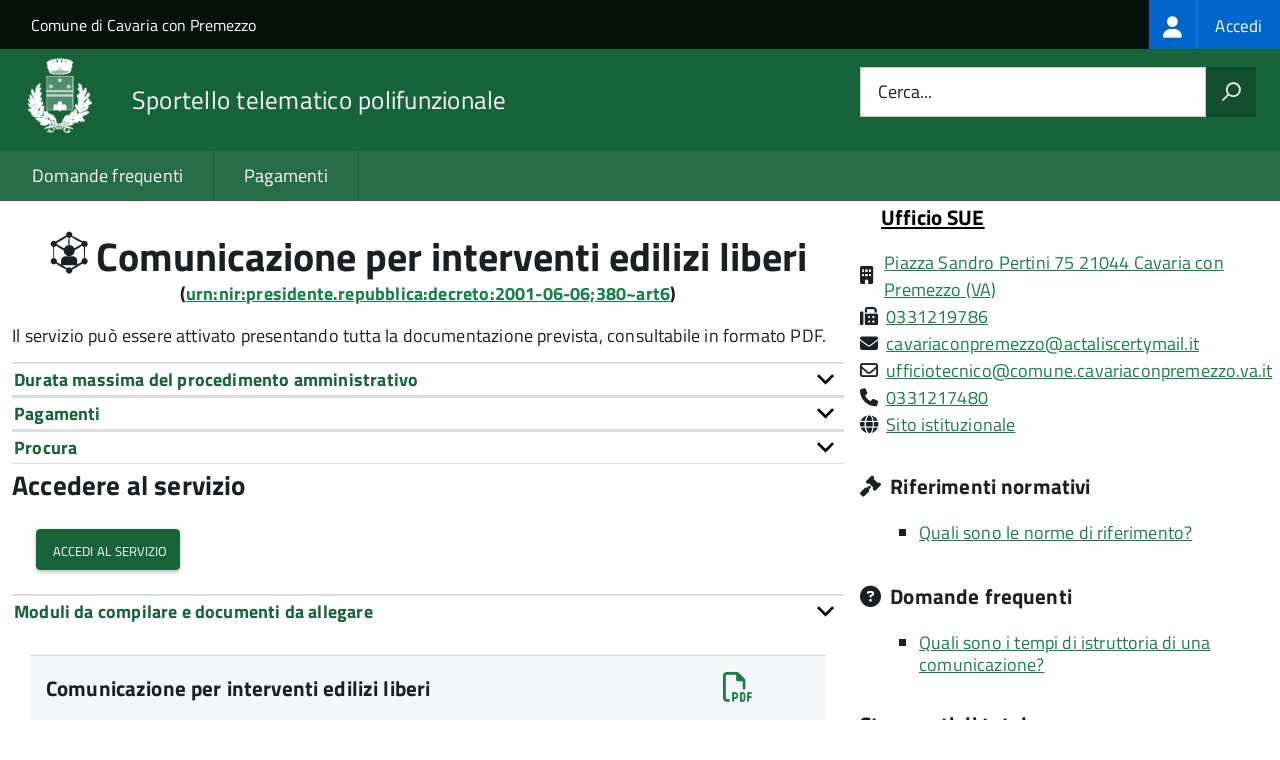

--- FILE ---
content_type: text/html; charset=UTF-8
request_url: https://sportellotelematico.comune.cavariaconpremezzo.va.it/procedure%3Ar_lombar%3Ainterventi.edilizi.liberi%3Bcomunicazione?source=345
body_size: 10396
content:
<!DOCTYPE html>
<html lang="it" dir="ltr" prefix="og: https://ogp.me/ns#">
  <head>
    <meta charset="utf-8" />
<script>var _paq = _paq || [];(function(){var u=(("https:" == document.location.protocol) ? "https://nginx.piwik.prod.globogis.srl/" : "https://nginx.piwik.prod.globogis.srl/");_paq.push(["setSiteId", "317"]);_paq.push(["setTrackerUrl", u+"matomo.php"]);if (!window.matomo_search_results_active) {_paq.push(["trackPageView"]);}var d=document,g=d.createElement("script"),s=d.getElementsByTagName("script")[0];g.type="text/javascript";g.defer=true;g.async=true;g.src=u+"matomo.js";s.parentNode.insertBefore(g,s);})();</script>
<meta name="description" content="Il servizio può essere attivato presentando tutta la documentazione prevista, consultabile in formato PDF." />
<link rel="canonical" href="https://sportellotelematico.comune.cavariaconpremezzo.va.it/procedure%3Ar_lombar%3Ainterventi.edilizi.liberi%3Bcomunicazione" />
<meta property="og:url" content="https://sportellotelematico.comune.cavariaconpremezzo.va.it/procedure%3Ar_lombar%3Ainterventi.edilizi.liberi%3Bcomunicazione" />
<meta property="og:title" content="Comunicazione per interventi edilizi liberi | Sportello Telematico Unificato" />
<meta property="og:description" content="Il servizio può essere attivato presentando tutta la documentazione prevista, consultabile in formato PDF." />
<meta property="og:image:url" content="https://storage.googleapis.com/maggioli-stu-theme-public-prod/10.30.3/themes/custom/stu3_italia/logo.svg" />
<meta name="Generator" content="Drupal 10 (https://www.drupal.org)" />
<meta name="MobileOptimized" content="width" />
<meta name="HandheldFriendly" content="true" />
<meta name="viewport" content="width=device-width, initial-scale=1.0" />
<link rel="icon" href="https://storage.googleapis.com/stu-cavariaconpremezzo-public-prod/favicon_2.ico" type="image/vnd.microsoft.icon" />

    <title>Comunicazione per interventi edilizi liberi | Sportello Telematico Unificato</title>
    <link rel="stylesheet" media="all" href="/sites/default/files/css/css_3i44KC44WvRgFrdBOYZPWP0zYvG6_MwVxkHTvUaLHE8.css?delta=0&amp;language=it&amp;theme=stu3_italia&amp;include=[base64]" />
<link rel="stylesheet" media="all" href="/sites/default/files/css/css_INqop21W7nVcHhtLVRrz_ZRQvuYCz1miiR6TsIsHyuA.css?delta=1&amp;language=it&amp;theme=stu3_italia&amp;include=[base64]" />
<link rel="stylesheet" media="all" href="https://storage.googleapis.com/maggioli-stu-theme-public-prod/10.30.3/css/build/font-awesome/css/all.min.css" />
<link rel="stylesheet" media="all" href="https://storage.googleapis.com/maggioli-stu-theme-public-prod/10.30.3/css/fonts.css" />
<link rel="stylesheet" media="all" href="https://storage.googleapis.com/maggioli-stu-theme-public-prod/10.30.3/css/build/vendor.css" />
<link rel="stylesheet" media="all" href="https://storage.googleapis.com/maggioli-stu-theme-public-prod/10.30.3/css/build/build_green.css" />

    
  </head>
  <body class="no-gin--toolbar-active path-node page-node-type-stu-procedure Sportello-telematico enhanced">
        <ul class="Skiplinks js-fr-bypasslinks visually-hidden focusable skip-link">
        <li><a accesskey="2" href="#main-content">Salta al contenuto principale</a></li>
        <li><a accesskey="3" href="#menu">Skip to site navigation</a></li>
    </ul>

    
      <div class="dialog-off-canvas-main-canvas" data-off-canvas-main-canvas>
    <ul class="Skiplinks js-fr-bypasslinks u-hiddenPrint">
  <li><a href="#main">Vai al Contenuto</a></li>
  <li><a class="js-fr-offcanvas-open" href="#menu" aria-controls="menu" aria-label="accedi al menu"
         title="accedi al menu">Vai alla navigazione del sito</a></li>
</ul>
<header class="Header Headroom--fixed js-Headroom u-hiddenPrint" role="banner">
  <div class="Header-banner">
      <div class="Header-owner">
      <a href="https://comune.cavariaconpremezzo.va.it/">Comune di Cavaria con Premezzo</a>

      <div class="login-spid">
          <div class="region region-spid-login">
    <nav role="navigation" aria-labelledby="block-loginmenu-menu" id="block-loginmenu" class="block block-menu navigation menu--stu-login-menu">
            
  <h2 class="visually-hidden" id="block-loginmenu-menu">Login menu</h2>
  

        
              <ul class="Linklist Linklist--padded Treeview Treeview--default js-fr-treeview u-text-r-xs">
                    <li>
        <a href="/auth-service/login" data-drupal-link-system-path="auth-service/login"><span class="stu-login-custom">
      <span class="stu-login-icon stu-login-bg-generic">
        <span class="fa-solid fa-user fa-lg"></span>
      </span>
      <span class="stu-login stu-login-bg-generic stu-login-hidden">Accedi</span></span></a>
              </li>
        </ul>
  


  </nav>

  </div>

      </div>

          </div>
  </div>

  <div class="Header-navbar Grid Grid--alignMiddle" style="">
    <div class="Header-toggle Grid-cell">
      <a class="Hamburger-toggleContainer js-fr-offcanvas-open u-nojsDisplayInlineBlock" href="#menu"
         aria-controls="menu" aria-label="accedi al menu" title="accedi al menu">
        <span class="Hamburger-toggle" role="presentation"></span>
        <span class="Header-toggleText" role="presentation">Menu</span>
      </a>
    </div>

    <div class="Header-logo Grid-cell">
      <a style="text-decoration: none;" href="/" tabindex="-1">
        <img src="https://storage.googleapis.com/stu-cavariaconpremezzo-public-prod/theme/logo-web.png" alt="Logo Sportello telematico polifunzionale"/>
      </a>
    </div>

    <div class="Header-title Grid-cell">
      <h1 class="Header-titleLink">
        <a accesskey="1" href="/" title="Home" rel="home">
          <span style="">Sportello telematico polifunzionale</span>
        </a>
      </h1>

      
    </div>

    <div class="Header-searchTrigger Grid-cell">
      <button aria-controls="header-search" class="js-Header-search-trigger Icon Icon-search"
              title="attiva il form di ricerca" aria-label="attiva il form di ricerca" aria-hidden="false"></button>
      <button aria-controls="header-search" class="js-Header-search-trigger Icon Icon-close u-hidden"
              title="disattiva il form di ricerca" aria-label="disattiva il form di ricerca"
              aria-hidden="true"></button>
    </div>

    <div class="Header-utils Grid-cell">
            <div class="Header-search" id="header-search">
        <form class="Form" action="/search" method="GET">
          <div class="Form-field Form-field--withPlaceholder Grid">
            <input class="Form-input Grid-cell u-sizeFill u-text-r-s" required id="cerca" name="search" autocomplete="off">
            <label class="Form-label" for="cerca">Cerca...</label>
            <button class="Grid-cell u-sizeFit Icon-search u-background-60 u-color-white u-padding-all-s u-textWeight-700"
                    title="Avvia la ricerca" aria-label="Avvia la ricerca"></button>
          </div>
        </form>
      </div>
      
    </div>
  </div>
    <div class="region region-header Headroom-hideme u-textCenter stu3-region-header">
        <nav class="Megamenu Megamenu--default js-megamenu" role="navigation" aria-labelledby="system-navigation">
      

              <ul class="Megamenu-list u-layout-wide u-layoutCenter u-layout-withGutter" id="system-navigation">

      
    
                        <li class="Megamenu-item ">
                    <a href="/faq" data-drupal-link-system-path="faq">Domande frequenti</a>
                    </li>
                        <li class="Megamenu-item ">
                    <a href="/action%3As_italia%3Apagare" data-drupal-link-system-path="node/450">Pagamenti</a>
                    </li>
                        <li class="Megamenu-item ">
                    <a href="/page%3As_italia%3Ascrivania.cittadino" title="Visualizza tutti i miei dati" data-drupal-link-system-path="node/2"></a>
                    </li>
    
          </ul>
    
  


    </nav>

  </div>

</header>

<section class="Offcanvas Offcanvas--left Offcanvas--modal js-fr-offcanvas u-jsVisibilityHidden u-nojsDisplayNone"
         id="menu" style="visibility: hidden;">
  <h2 class="u-hiddenVisually">Menu di navigazione</h2>
  <div class="Offcanvas-content u-background-white">
    <div class="Offcanvas-toggleContainer u-background-70 u-jsHidden">
      <a class="Hamburger-toggleContainer u-block u-color-white u-padding-bottom-xxl u-padding-left-s u-padding-top-xxl js-fr-offcanvas-close"
         aria-controls="menu" aria-label="esci dalla navigazione" title="esci dalla navigazione" href="#">
        <span class="Hamburger-toggle is-active" aria-hidden="true"></span>
      </a>
    </div>
    <nav>
        <div class="region region-primary-menu">
    <nav role="navigation" aria-labelledby="block-stu3-italia-main-menu-menu" id="block-stu3-italia-main-menu" class="block block-menu navigation menu--main">
            
  <h2 class="visually-hidden" id="block-stu3-italia-main-menu-menu">Navigazione principale</h2>
  

        
              <ul class="Linklist Linklist--padded Treeview Treeview--default js-fr-treeview u-text-r-xs">
                    <li>
        <a href="/faq" data-drupal-link-system-path="faq">Domande frequenti</a>
              </li>
                <li>
        <a href="/action%3As_italia%3Apagare" data-drupal-link-system-path="node/450">Pagamenti</a>
              </li>
                <li>
        <a href="/page%3As_italia%3Ascrivania.cittadino" title="Visualizza tutti i miei dati" data-drupal-link-system-path="node/2"></a>
              </li>
        </ul>
  


  </nav>

  </div>

    </nav>
  </div>
</section>


<div id="slider">
  
</div>
<div id="main" role="main">
  <span id="main-content" tabindex="-1"></span>  
    <div class="region region-highlighted Grid Grid--withGutter">
    <div data-drupal-messages-fallback class="hidden"></div>

  </div>


  

  <div class="u-layout-wide u-layoutCenter u-layout-withGutter">
    <div class="Grid Grid--withGutter">
                          <div class="Grid-cell u-md-size8of12 u-lg-size8of12">
        <section>  <div class="region region-content">
    <div id="block-stu3-italia-page-title" class="block block-core block-page-title-block">
  
    
      
  <h1 class="page-title u-text-h1"><span class="field field--name-title field--type-string field--label-hidden"><span class="stu-procedure"></span> <span>Comunicazione per interventi edilizi liberi</span></span>
<div class="u-text-r-xs u-textCenter Prose">(<a href="http://www.indicenormativa.it/normaopen/urn:nir:presidente.repubblica:decreto:2001-06-06;380~art6" target="_blank" title="">urn:nir:presidente.repubblica:decreto:2001-06-06;380~art6</a>)</div></h1>


  </div>
<div id="block-stu3-italia-content" class="block block-system block-system-main-block">
  
    
      
<article class="node node--type-stu-procedure node--view-mode-full Prose">

  
    

  
  
  <div class="node__content">
    
    
            <div class="clearfix text-formatted field field--name-body field--type-text-with-summary field--label-hidden field__item Prose"><p>
            <span>Il servizio può essere attivato presentando tutta la documentazione prevista, consultabile in formato PDF.</span>
        </p></div>
          
    
            <div class="field field--name-field-stu-em-prov field--type-boolean field--label-hidden field__item"></div>
      

    
    
          <div class="Accordion fr-accordion js-fr-accordion" id="accordion-98">
        <div class="Accordion-header js-fr-accordion__header fr-accordion__header" id="accordion-header-98">
          <span class="Accordion-link u-text-r-xs">
            <strong>Durata massima del procedimento amministrativo</strong>
          </span>
        </div>
        <div id="accordion-panel-98" class="Accordion-panel fr-accordion__panel js-fr-accordion__panel">
          <div class="Prose u-padding-r-all">
                
    
            <div class="field field--name-field-stu-maximum-duration field--type-string field--label-hidden field__item">La conclusione del procedimento è immediata.</div>
      
          </div>
        </div>
      </div>
    
          <div class="Accordion fr-accordion js-fr-accordion" id="accordion-99">
        <div class="Accordion-header js-fr-accordion__header fr-accordion__header" id="accordion-header-99">
          <span class="Accordion-link u-text-r-xs">
            <strong>Pagamenti</strong>
          </span>
        </div>
        <div id="accordion-panel-99" class="Accordion-panel fr-accordion__panel js-fr-accordion__panel">
          <div class="Prose u-padding-r-all">
                          <div class="Table Table--withBorder Table--compact Table--striped">
                <table class="stu-table">
                  <tbody>
                                                                                            <tr class="odd">
                            <td class="stu-action-document-block-icon">
                              <span class="fa-solid fa-money-bill"></span>
                            </td>
                            <td class="stu-payment-info">
                              <a href="/action%3As_italia%3Apagare%3Bdiritti.segreteria.istruttoria" target="_blank">Diritti di segreteria o istruttoria</a>
                              </br>
                              <em></em>
                            </td>
                            <td style="text-align: right; white-space: nowrap;"></td>
                          </tr>
                                                                                    </tbody>
                </table>
              </div>
                              <br/>
                                      
                        
          </div>
        </div>
      </div>
    
    
          <div class="Accordion fr-accordion js-fr-accordion" id="accordion-102">
        <div class="Accordion-header js-fr-accordion__header fr-accordion__header" aria-expanded="true" aria-selected="true" id="accordion-header-102" data-accordion-opened="true">
          <span class="Accordion-link u-text-r-xs">
            <strong>Procura</strong>
          </span>
        </div>
        <div id="accordion-panel-102" class="Accordion-panel fr-accordion__panel js-fr-accordion__panel">
          <div class="Prose u-padding-r-all">
            L'istanza può essere presentata da un procuratore, che deve sottoscrivere la <em>Dichiarazione sostitutiva dell'atto di notorietà resa dal procuratore</em>.
          </div>
        </div>
      </div>
    
          <div class="stu-presentazione-telematica">
        <h2>Accedere al servizio</h2>
        <div class="Grid Grid--withGutter u-padding-all-l">
                      <div class="Grid-cell u-lg-size1of2 u-md-size1of2 u-sm-size1of1">
              <button class="Button Button--default " onclick="window.location.href='/auth-service/login?backUrl=/compilazione-urn/document:r_lombar:inizio.lavori.edilizia.libera;interventi.edilizi.liberi;comunicazione'">
                <span class="fa fa-pencil-square-o icon-text-large"></span>
                Accedi al servizio
              </button>
            </div>
                    <!-- Show alert only if there is a message to display -->
                  </div>
               </div>
      </div>
<div class="Table Table--withBorder Table--compact Table--striped block block-stu-activity block-stu-action-document-block">
  
    
      <div class="Accordion fr-accordion" id="accordion-100"><div class="Accordion-header js-fr-accordion__header fr-accordion__header" id="accordion-header-100"><span class="Accordion-link u-text-r-xs"><strong>Moduli da compilare e documenti da allegare</strong></span></div><div id="accordion-panel-100" class="Accordion-panel fr-accordion__panel js-fr-accordion__panel"><div class="Prose u-padding-r-all"><table data-striping="1" class="stu-table Table Table--withBorder Table--striped">

  
  
      <tbody>
                      <tr class="odd">
                      <td colspan="2"><strong class="u-text-h4">Comunicazione per interventi edilizi liberi</strong></td>
                      <td class="text-center"> <a href="/api/modulo/v1/document%3Ar_lombar%3Ainizio.lavori.edilizia.libera%3Binterventi.edilizi.liberi%3Bcomunicazione/download_pdf"><span class="icon-text-large fa-regular fa-file-pdf" title="Modello PDF scaricabile"></span></a></td>
                      <td class="text-center"></td>
                  </tr>
                      <tr class="even">
                      <td class="stu-action-document-block-icon"><span class="icon-text fa-solid fa-paperclip" title="Allegato"></span></td>
                      <td>Copia del documento d'identità</td>
                      <td class="u-textCenter"></td>
                      <td class="u-textCenter"><a href="/document%3As_italia%3Agenerale%3Bdocumento.identita%3Bdocumentazione"><span class="fa-solid fa-info-circle u-text-r-s" title="Istruzioni di compilazione"></span></a></td>
                  </tr>
                      <tr class="odd">
                      <td class="stu-action-document-block-icon"><span class="icon-text fa-solid fa-paperclip" title="Allegato"></span></td>
                      <td>Documentazione fotografica</td>
                      <td class="u-textCenter"></td>
                      <td class="u-textCenter"></td>
                  </tr>
                      <tr class="even">
                      <td class="stu-action-document-block-icon"><span class="icon-text fa-solid fa-paperclip" title="Allegato"></span></td>
                      <td>Estratto mappa e/o planimetria con la localizzazione e la descrizione dell'intervento </td>
                      <td class="u-textCenter"></td>
                      <td class="u-textCenter"></td>
                  </tr>
                      <tr class="odd">
                      <td class="stu-action-document-block-icon"><span class="icon-text fa-solid fa-paperclip" title="Allegato"></span></td>
                      <td>Ulteriori intestatari del procedimento</td>
                      <td class="u-textCenter"><a href="/api/modulo/v1/document%3As_italia%3Aedilizia.privata%3Bulteriori.intestatari%3Bdichiarazione.sostitutiva/download_pdf"><span class="icon-text-large fa-regular fa-file-pdf" title="Modello PDF scaricabile"></span></a></td>
                      <td class="u-textCenter"><a href="/document%3As_italia%3Aedilizia.privata%3Bulteriori.intestatari%3Bdichiarazione.sostitutiva"><span class="fa-solid fa-info-circle u-text-r-s" title="Istruzioni di compilazione"></span></a></td>
                  </tr>
                      <tr class="even">
                      <td class="stu-action-document-block-icon"><span class="icon-text fa-solid fa-paperclip" title="Allegato"></span></td>
                      <td>Ulteriori immobili oggetto del procedimento</td>
                      <td class="u-textCenter"><a href="/api/modulo/v1/document%3As_italia%3Aedilizia.privata%3Bulteriori.immobili%3Bdichiarazione.sostitutiva/download_pdf"><span class="icon-text-large fa-regular fa-file-pdf" title="Modello PDF scaricabile"></span></a></td>
                      <td class="u-textCenter"><a href="/document%3As_italia%3Aedilizia.privata%3Bulteriori.immobili%3Bdichiarazione.sostitutiva"><span class="fa-solid fa-info-circle u-text-r-s" title="Istruzioni di compilazione"></span></a></td>
                  </tr>
          </tbody>
    </table>
</div></div></div>
  </div>

<span id="webform-submission-valutazione-chiarezza-node-275-form-ajax-content"></span><div id="webform-submission-valutazione-chiarezza-node-275-form-ajax" class="webform-ajax-form-wrapper" data-effect="fade" data-progress-type="throbber"><form class="webform-submission-form webform-submission-add-form webform-submission-valutazione-chiarezza-form webform-submission-valutazione-chiarezza-add-form webform-submission-valutazione-chiarezza-node-275-form webform-submission-valutazione-chiarezza-node-275-add-form js-webform-disable-autosubmit js-webform-details-toggle webform-details-toggle" data-drupal-selector="webform-submission-valutazione-chiarezza-node-275-add-form" action="/procedure%3Ar_lombar%3Ainterventi.edilizi.liberi%3Bcomunicazione?source=345" method="post" id="webform-submission-valutazione-chiarezza-node-275-add-form" accept-charset="UTF-8">
  
  <div id="edit-title" class="js-form-item form-item js-form-type-webform-markup form-type-webform-markup js-form-item-title form-item-title form-no-label">
        <h2 class="h4 mb-0" data-element="feedback-title">Quanto sono chiare le informazioni su questa pagina?</h2>
        </div>
<div class="js-form-item form-item js-form-type-agid-rating form-type-agid-rating js-form-item-chiarezza-informazioni-agid form-item-chiarezza-informazioni-agid form-no-label">
        <input data-drupal-selector="edit-chiarezza-informazioni-agid" type="range" autocomplete="off  " aria-label="Valutazione chiarezza delle informazioni di questa pagina" class="js-webform-visually-hidden invisible form-webform-rating Form-input" id="edit-chiarezza-informazioni-agid" name="chiarezza_informazioni_agid" value="0" step="1" min="0" max="5" data-drupal-states="{&quot;readonly&quot;:[{&quot;.webform-submission-valutazione-chiarezza-node-275-add-form :input[name=\u0022incontrato_maggiori_difficolta\u0022]&quot;:{&quot;filled&quot;:true}},&quot;xor&quot;,{&quot;.webform-submission-valutazione-chiarezza-node-275-add-form :input[name=\u0022aspetti_preferiti\u0022]&quot;:{&quot;filled&quot;:true}}]}" /><div class="agid-rate svg rateit-medium" data-min="0" data-max="5" data-step="1" data-resetable="false" data-readonly="false" data-backingfld="[data-drupal-selector=&quot;edit-chiarezza-informazioni-agid&quot;]" data-value="" data-starheight="24" data-starwidth="24"></div>


        </div>
<div class="clear-float js-form-wrapper form-wrapper" data-webform-key="first" data-drupal-selector="edit-first" id="edit-first"><fieldset data-drupal-selector="edit-incontrato-maggiori-difficolta" data-element="feedback-rating-negative" class="js-webform-states-hidden radios--wrapper fieldgroup form-composite webform-composite-visible-title js-webform-type-radios webform-type-radios js-form-item form-item js-form-wrapper form-wrapper" id="edit-incontrato-maggiori-difficolta--wrapper" data-drupal-states="{&quot;visible&quot;:{&quot;.webform-submission-valutazione-chiarezza-node-275-add-form :input[name=\u0022chiarezza_informazioni_agid\u0022]&quot;:{&quot;value&quot;:{&quot;between&quot;:&quot;1:3&quot;}}},&quot;required&quot;:{&quot;.webform-submission-valutazione-chiarezza-node-275-add-form :input[name=\u0022chiarezza_informazioni_agid\u0022]&quot;:{&quot;value&quot;:{&quot;between&quot;:&quot;1:3&quot;}}}}">
      <legend id="edit-incontrato-maggiori-difficolta--wrapper-legend">
    <span data-element="feedback-rating-question" class="fieldset-legend">Dove hai incontrato le maggiori difficoltà?</span>
  </legend>
  <div class="fieldset-wrapper">
                <div id="edit-incontrato-maggiori-difficolta" class="js-webform-radios webform-options-display-one-column form-radios"><div class="js-form-item form-item js-form-type-radio form-type-radio js-form-item-incontrato-maggiori-difficolta form-item-incontrato-maggiori-difficolta">
        <input data-drupal-selector="edit-incontrato-maggiori-difficolta-a-volte-le-indicazioni-non-erano-chiare" type="radio" id="edit-incontrato-maggiori-difficolta-a-volte-le-indicazioni-non-erano-chiare" name="incontrato_maggiori_difficolta" value="A volte le indicazioni non erano chiare" class="form-radio Form-input" />

        <label data-element="feedback-rating-answer" for="edit-incontrato-maggiori-difficolta-a-volte-le-indicazioni-non-erano-chiare" class="option Form-label">A volte le indicazioni non erano chiare</label>
      </div>
<div class="js-form-item form-item js-form-type-radio form-type-radio js-form-item-incontrato-maggiori-difficolta form-item-incontrato-maggiori-difficolta">
        <input data-drupal-selector="edit-incontrato-maggiori-difficolta-a-volte-le-indicazioni-non-erano-complete" type="radio" id="edit-incontrato-maggiori-difficolta-a-volte-le-indicazioni-non-erano-complete" name="incontrato_maggiori_difficolta" value="A volte le indicazioni non erano complete" class="form-radio Form-input" />

        <label data-element="feedback-rating-answer" for="edit-incontrato-maggiori-difficolta-a-volte-le-indicazioni-non-erano-complete" class="option Form-label">A volte le indicazioni non erano complete</label>
      </div>
<div class="js-form-item form-item js-form-type-radio form-type-radio js-form-item-incontrato-maggiori-difficolta form-item-incontrato-maggiori-difficolta">
        <input data-drupal-selector="edit-incontrato-maggiori-difficolta-a-volte-non-capivo-se-stavo-procedendo-correttamente" type="radio" id="edit-incontrato-maggiori-difficolta-a-volte-non-capivo-se-stavo-procedendo-correttamente" name="incontrato_maggiori_difficolta" value="A volte non capivo se stavo procedendo correttamente" class="form-radio Form-input" />

        <label data-element="feedback-rating-answer" for="edit-incontrato-maggiori-difficolta-a-volte-non-capivo-se-stavo-procedendo-correttamente" class="option Form-label">A volte non capivo se stavo procedendo correttamente</label>
      </div>
<div class="js-form-item form-item js-form-type-radio form-type-radio js-form-item-incontrato-maggiori-difficolta form-item-incontrato-maggiori-difficolta">
        <input data-drupal-selector="edit-incontrato-maggiori-difficolta-ho-avuto-problemi-tecnici" type="radio" id="edit-incontrato-maggiori-difficolta-ho-avuto-problemi-tecnici" name="incontrato_maggiori_difficolta" value="Ho avuto problemi tecnici" class="form-radio Form-input" />

        <label data-element="feedback-rating-answer" for="edit-incontrato-maggiori-difficolta-ho-avuto-problemi-tecnici" class="option Form-label">Ho avuto problemi tecnici</label>
      </div>
<div class="js-form-item form-item js-form-type-radio form-type-radio js-form-item-incontrato-maggiori-difficolta form-item-incontrato-maggiori-difficolta">
        <input data-drupal-selector="edit-incontrato-maggiori-difficolta-altro" type="radio" id="edit-incontrato-maggiori-difficolta-altro" name="incontrato_maggiori_difficolta" value="Altro" class="form-radio Form-input" />

        <label data-element="feedback-rating-answer" for="edit-incontrato-maggiori-difficolta-altro" class="option Form-label">Altro</label>
      </div>
</div>

          </div>
</fieldset>
<fieldset data-drupal-selector="edit-aspetti-preferiti" data-element="feedback-rating-positive" class="js-webform-states-hidden radios--wrapper fieldgroup form-composite webform-composite-visible-title js-webform-type-radios webform-type-radios js-form-item form-item js-form-wrapper form-wrapper" id="edit-aspetti-preferiti--wrapper" data-drupal-states="{&quot;visible&quot;:{&quot;.webform-submission-valutazione-chiarezza-node-275-add-form :input[name=\u0022chiarezza_informazioni_agid\u0022]&quot;:{&quot;value&quot;:{&quot;greater_equal&quot;:&quot;4&quot;}}},&quot;required&quot;:{&quot;.webform-submission-valutazione-chiarezza-node-275-add-form :input[name=\u0022chiarezza_informazioni_agid\u0022]&quot;:{&quot;value&quot;:{&quot;greater_equal&quot;:&quot;4&quot;}}}}">
      <legend id="edit-aspetti-preferiti--wrapper-legend">
    <span data-element="feedback-rating-question" class="fieldset-legend">Quali sono stati gli aspetti che hai preferito?</span>
  </legend>
  <div class="fieldset-wrapper">
                <div id="edit-aspetti-preferiti" class="js-webform-radios webform-options-display-one-column form-radios"><div class="js-form-item form-item js-form-type-radio form-type-radio js-form-item-aspetti-preferiti form-item-aspetti-preferiti">
        <input data-drupal-selector="edit-aspetti-preferiti-le-indicazioni-erano-chiare" type="radio" id="edit-aspetti-preferiti-le-indicazioni-erano-chiare" name="aspetti_preferiti" value="Le indicazioni erano chiare" class="form-radio Form-input" />

        <label data-element="feedback-rating-answer" for="edit-aspetti-preferiti-le-indicazioni-erano-chiare" class="option Form-label">Le indicazioni erano chiare</label>
      </div>
<div class="js-form-item form-item js-form-type-radio form-type-radio js-form-item-aspetti-preferiti form-item-aspetti-preferiti">
        <input data-drupal-selector="edit-aspetti-preferiti-le-indicazioni-erano-complete" type="radio" id="edit-aspetti-preferiti-le-indicazioni-erano-complete" name="aspetti_preferiti" value="Le indicazioni erano complete" class="form-radio Form-input" />

        <label data-element="feedback-rating-answer" for="edit-aspetti-preferiti-le-indicazioni-erano-complete" class="option Form-label">Le indicazioni erano complete</label>
      </div>
<div class="js-form-item form-item js-form-type-radio form-type-radio js-form-item-aspetti-preferiti form-item-aspetti-preferiti">
        <input data-drupal-selector="edit-aspetti-preferiti-capivo-sempre-che-stavo-procedendo-correttamente" type="radio" id="edit-aspetti-preferiti-capivo-sempre-che-stavo-procedendo-correttamente" name="aspetti_preferiti" value="Capivo sempre che stavo procedendo correttamente" class="form-radio Form-input" />

        <label data-element="feedback-rating-answer" for="edit-aspetti-preferiti-capivo-sempre-che-stavo-procedendo-correttamente" class="option Form-label">Capivo sempre che stavo procedendo correttamente</label>
      </div>
<div class="js-form-item form-item js-form-type-radio form-type-radio js-form-item-aspetti-preferiti form-item-aspetti-preferiti">
        <input data-drupal-selector="edit-aspetti-preferiti-non-ho-avuto-problemi-tecnici" type="radio" id="edit-aspetti-preferiti-non-ho-avuto-problemi-tecnici" name="aspetti_preferiti" value="Non ho avuto problemi tecnici" class="form-radio Form-input" />

        <label data-element="feedback-rating-answer" for="edit-aspetti-preferiti-non-ho-avuto-problemi-tecnici" class="option Form-label">Non ho avuto problemi tecnici</label>
      </div>
<div class="js-form-item form-item js-form-type-radio form-type-radio js-form-item-aspetti-preferiti form-item-aspetti-preferiti">
        <input data-drupal-selector="edit-aspetti-preferiti-altro" type="radio" id="edit-aspetti-preferiti-altro" name="aspetti_preferiti" value="Altro" class="form-radio Form-input" />

        <label data-element="feedback-rating-answer" for="edit-aspetti-preferiti-altro" class="option Form-label">Altro</label>
      </div>
</div>

          </div>
</fieldset>
<div class="hidden js-form-item form-item js-form-type-textfield form-type-textfield js-form-item-breve-commento-first form-item-breve-commento-first">
      <label for="edit-breve-commento-first" class="Form-label">Vuoi aggiungere altri dettagli?</label>
        <input data-element="feedback-input-text" data-drupal-selector="edit-breve-commento-first" type="text" id="edit-breve-commento-first" name="breve_commento_first" value="" size="60" maxlength="255" class="form-text Form-input" />

        </div>
<div class="p-0 btn btn-outline-primary me-4 float-start js-webform-states-hidden form-actions webform-actions js-form-wrapper form-wrapper" data-drupal-selector="edit-actions-01" data-drupal-states="{&quot;invisible&quot;:{&quot;.webform-submission-valutazione-chiarezza-node-275-add-form :input[name=\u0022chiarezza_informazioni_agid\u0022]&quot;:{&quot;value&quot;:&quot;0&quot;}}}" id="edit-actions-01"><input formnovalidate="formnovalidate" class="webform-button--reset button js-form-submit form-submit Button Button--default" data-drupal-selector="edit-actions-01-reset" data-disable-refocus="true" type="submit" id="edit-actions-01-reset" name="op" value="Indietro" />

</div>
</div>
<input data-drupal-selector="edit-urn" type="hidden" name="urn" value="procedure:r_lombar:interventi.edilizi.liberi;comunicazione" class="Form-input" />
<div class="js-webform-states-hidden form-actions webform-actions js-form-wrapper form-wrapper" data-drupal-selector="edit-actions" data-drupal-states="{&quot;invisible&quot;:{&quot;.webform-submission-valutazione-chiarezza-node-275-add-form :input[name=\u0022chiarezza_informazioni_agid\u0022]&quot;:{&quot;value&quot;:&quot;0&quot;}}}" id="edit-actions"><input class="webform-button--next btn btn-primary button js-form-submit form-submit Button Button--default" data-drupal-selector="edit-actions-wizard-next" data-disable-refocus="true" type="submit" id="edit-actions-wizard-next" name="op" value="Avanti" />

</div>
<input autocomplete="off" data-drupal-selector="form-9m9sbvyi2bmceh2ufo4z13c4w3yxmja-0ghv4se8yte" type="hidden" name="form_build_id" value="form-9m9sBvYi2BmcEh2Ufo4z13C4W3yxMJa-0ghv4Se8yTE" class="Form-input" />
<input data-drupal-selector="edit-webform-submission-valutazione-chiarezza-node-275-add-form" type="hidden" name="form_id" value="webform_submission_valutazione_chiarezza_node_275_add_form" class="Form-input" />


  
</form>
</div>
	<div class="node-separator"></div>
	<div class="u-text-r-xxs">
		Ultimo aggiornamento:		10/07/2024 04:01.05
	</div>

</article>

  </div>

  </div>
</section>

        
      </div>
              <div class="Grid-cell u-sizeFull u-md-size4of12 u-lg-size4of12">
          <aside class="layout-sidebar-first" role="complementary">
            
              <div class="region region-sidebar-second">
    <div id="block-moduloroutingblock" class="block block-stu-modulo block-modulo-routing-block">
  
    
      

<article class="node node--type-stu-organizational-unit organizationa-unit teaser node--promoted node--view-mode-teaser Prose">
	<h4 class="u-text-h4">
		<a href="/unita-organizzativa/ufficio-sue"><span class="field field--name-title field--type-string field--label-hidden">Ufficio SUE</span>
</a>
	</h4>

	<div class="node__content">
		

      
<article class="node node--type-ita-luogo-interesse-pubblico node--promoted node--view-mode-indirizzo-uo Prose">
  <span class="fa-solid fa-building" title="Indirizzo"></span>

  <div class="node__content">
        
    
            <div class="field field--name-field-ita-indirizzo field--type-address field--label-hidden field__item">
<a href="https://www.google.com/maps/search/?api=1&query=Piazza Sandro Pertini 75 21044 Cavaria con Premezzo (VA)"
   class="" translate="no">
  Piazza Sandro Pertini 75 21044 Cavaria con Premezzo
      (VA)
  </a>
 </div>
      
  </div>
</article>


  


      <div class="Prose">
    
	<div class="paragraph paragraph--type--ita-punto-di-contatto paragraph--view-mode--default">
					<span class="icona-punto-contatto fa-solid fa-fax" aria-hidden="true"></span>
			    
    
            <div class="field field--name-field-ita-phone field--type-telephone field--label-hidden field__item"><a href="tel:0331219786">0331219786</a></div>
      

			
			</div>


    </div>
  

      <div class="Prose">
    
	<div class="paragraph paragraph--type--ita-punto-di-contatto paragraph--view-mode--default">
					<span class="icona-punto-contatto fa-solid fa-envelope" aria-hidden="true"></span>
			    
    
            <div class="field field--name-field-ita-mail field--type-email field--label-hidden field__item"><a href="mailto:cavariaconpremezzo@actaliscertymail.it">cavariaconpremezzo@actaliscertymail.it</a></div>
      

			
			</div>


    </div>
  

      <div class="Prose">
    
	<div class="paragraph paragraph--type--ita-punto-di-contatto paragraph--view-mode--default">
					<span class="icona-punto-contatto fa-regular fa-envelope" aria-hidden="true"></span>
			    
    
            <div class="field field--name-field-ita-mail field--type-email field--label-hidden field__item"><a href="mailto:ufficiotecnico@comune.cavariaconpremezzo.va.it">ufficiotecnico@comune.cavariaconpremezzo.va.it</a></div>
      

			
			</div>


    </div>
  

      <div class="Prose">
    
	<div class="paragraph paragraph--type--ita-punto-di-contatto paragraph--view-mode--default">
					<span class="icona-punto-contatto fa fa-phone" aria-hidden="true"></span>
			    
    
            <div class="field field--name-field-ita-phone field--type-telephone field--label-hidden field__item"><a href="tel:0331217480">0331217480</a></div>
      

			
			</div>


    </div>
  

      <div class="Prose">
    
	<div class="paragraph paragraph--type--ita-punto-di-contatto paragraph--view-mode--default">
					<span class="icona-punto-contatto fa-solid fa-globe" aria-hidden="true"></span>
			    
    
            <div class="field field--name-field-ita-link field--type-link field--label-hidden field__item"><a href="https://comune.cavariaconpremezzo.va.it/">Sito istituzionale</a></div>
      

			
			</div>


    </div>
  

	</div>

	</article>

  </div>
<div class="views-element-container block block-views block-views-blockstu-founding-law-block-1 Prose" id="block-stu-founding-law">
  
      <h4 class="u-text-h4"><span class="fa fa-gavel" title="Riferimenti normativi"></span> Riferimenti normativi</h4>
    
      <div><div class="view view-stu-founding-law view-id-stu_founding_law view-display-id-block_1 js-view-dom-id-a9894d4a204e4b8829e8bd50355e6a980736a5508b246f99d175a927d499d4da">
  
    
      
      <div class="view-content">
      <div class="Prose item-list">
  
  <ul>

          <li><a href="http://www.indicenormativa.it/norme/procedimenti/interventi.edilizi.liberi+edilizia?istituzione=Comune%20di%20Cavaria%20con%20Premezzo" class="chip-label" target="_blank">Quali sono le norme di riferimento?</a></li>
    
  </ul>

</div>

    </div>
  
          </div>
</div>

  </div>
<div class="views-element-container block block-views block-views-blockstu-related-faq-block-1 Prose" id="block-related-faq">
  
        <h4 class="u-text-h4"><span class="fa fa-question-circle" title="Domande frequenti"></span> Domande frequenti</h4>
    
      <div><div class="view view-stu-related-faq view-id-stu_related_faq view-display-id-block_1 js-view-dom-id-cc8670b1364eac3514551cc785263abf7eb15c6f671618df921151838da033b2">
  
    
      
      <div class="view-content">
      <div class="item-list Prose">
  
  <ul>

          <li><a href="/faq:s_italia:quali.sono.tempi.istruttoria.comunicazione" hreflang="it">Quali sono i tempi di istruttoria di una comunicazione?</a></li>
    
  </ul>

</div>

    </div>
  
            <div class="view-footer">
      <div class="view view-stu-related-faq view-id-stu_related_faq view-display-id-block_3 js-view-dom-id-fb3195539be651db165e2f5eeef9e4176561a8b75b420b2430de7d4c57e71763">
  
    
      
  
          </div>

    </div>
    </div>
</div>

  </div>
<div id="block-stututele" class="block block-stu-administration block-stu-administration-tutele-block">
  
    
      <h4 class="u-text-h4">Strumenti di tutela</h4><div class="Prose item-list"><ul><li><a href="/unita-organizzativa/segretario-generale">Tutela amministrativa</a></li><li><a href="/unita-organizzativa/tar-lombardia-milano">Tutela giurisdizionale</a></li></ul></div>
  </div>

  </div>

          </aside>
        </div>
          </div>
  </div>

      <div class="u-layout-wide u-layoutCenter u-layout-withGutter u-padding-r-top u-padding-r-bottom">
        <div class="region region-content-bottom">
    <div class="views-element-container block block-views block-views-blockwww-text-button-menu-block-1" id="block-views-block-www-text-button-menu-block-1">
  
    
      <div><div class="view view-www-text-button-menu view-id-www_text_button_menu view-display-id-block_1 js-view-dom-id-881e72b503b958f150638f1eb48bc5a0c5cff886f40c1f7b043fe7fee1739e73">
  
    
      
  
          </div>
</div>

  </div>
<div class="views-element-container block block-views block-views-blockwww-bottom-menu-block-1" id="block-views-block-www-bottom-menu-block-1">
  
    
      <div><div class="view view-www-bottom-menu view-id-www_bottom_menu view-display-id-block_1 js-view-dom-id-03aa0353fea7b736d8c0a1cddb1c216495f86438564569f8dc9df6309b8b25a8">
  
    
      
  
          </div>
</div>

  </div>
<div class="views-element-container block block-views block-views-blockwww-bottom-menu-block-2" id="block-views-block-www-bottom-menu-block-2">
  
    
      <div><div class="view view-www-bottom-menu view-id-www_bottom_menu view-display-id-block_2 js-view-dom-id-74711077d957ebd9ffb7e6de4b6f91d165017b6049da16e3da3e82a5af41c9dd">
  
    
      
  
          </div>
</div>

  </div>

  </div>

    </div>
  
  
      <div class="u-background-grey-80 sticky-footer">
      <div class="u-layout-wide u-layoutCenter u-layout-r-withGutter">
        <footer class="Footer u-padding-all-s">
            <div class="region region-footer">
      
        <ul class="Footer-links u-cf">
          <li>
        <a href="/user/login" data-drupal-link-system-path="/user/login" title="Area riservata">Area riservata</a>
              </li>
          <li>
        <a href="/page%3As_italia%3Acredits" data-drupal-link-system-path="/page%3As_italia%3Acredits" title="Crediti">Crediti</a>
              </li>
          <li>
        <a href="/action%3As_italia%3Aprivacy.policy" data-drupal-link-system-path="/action%3As_italia%3Aprivacy.policy" title="Informativa privacy">Informativa privacy</a>
              </li>
          <li>
        <a href="/page%3As_italia%3Asportello.telematico%3Bnote.legali" data-drupal-link-system-path="/page%3As_italia%3Asportello.telematico%3Bnote.legali" title="Note legali">Note legali</a>
              </li>
          <li>
        <a href="/action%3As_italia%3Aobblighi.accessibilita" data-drupal-link-system-path="/action%3As_italia%3Aobblighi.accessibilita" title="Dichiarazione di accessibilità">Dichiarazione di accessibilità</a>
              </li>
          <li>
        <a href="/node/20" data-drupal-link-system-path="/node/20" title="Contatti">Contatti</a>
              </li>
          <li>
        <a href="/datimonitoraggio" data-drupal-link-system-path="/datimonitoraggio" title="Statistiche del portale">Statistiche del portale</a>
              </li>
          <li>
        <a href="/faq" data-drupal-link-system-path="/faq" title="Leggi le FAQ">Leggi le FAQ</a>
              </li>
          <li>
        <a href="/action%3As_italia%3Apagare" data-drupal-link-system-path="/action%3As_italia%3Apagare" title="Pagamenti">Pagamenti</a>
              </li>
          <li>
        <a href="/riepilogo_valutazioni" data-drupal-link-system-path="/riepilogo_valutazioni" title="Riepilogo valutazioni">Riepilogo valutazioni</a>
              </li>
          <li>
        <a href="/page%3As_italia%3Apiano.miglioramento.servizi" data-drupal-link-system-path="/page%3As_italia%3Apiano.miglioramento.servizi" title="Piano di miglioramento dei servizi">Piano di miglioramento dei servizi</a>
              </li>
          <li>
        <a href="/node/20" data-drupal-link-system-path="/node/20" title="Comune di Cavaria con Premezzo - Partita IVA dell'amministrazione: 00309290120 - PEC: cavariaconpremezzo@actaliscertymail.it">Comune di Cavaria con Premezzo - Partita IVA dell'amministrazione: 00309290120 - PEC: cavariaconpremezzo@actaliscertymail.it</a>
              </li>
        </ul>
  


<div id="block-poweredby" class="block block-stu-site-web-utilities block-powered-by">
  
    
      <style>
.powered-by a {
  line-height: 2!important;
  color: #fff!important;
  text-decoration: underline!important;
}

.powered-by a:hover {
  text-decoration: none!important;
}

</style>

<div class="powered-by">
  <a href="https://www.sportellotelematicopolifunzionale.it" target="_blank" rel="noopener">Powered by Sportello Telematico Polifunzionale (v. 10.30.3)</a>
</div>

  </div>

  </div>

          <a href="https://designers.italia.it/" style="margin-top:-20px;float:right" title="Costruito utilizzando il design system di Designers Italia"><img src="https://storage.googleapis.com/maggioli-stu-theme-public-staging/ad921212/img/it_logo.png" width="20" height="16" alt="Costruito utilizzando il design system di Designers Italia"/></a>
      </footer>
      </div>
    </div>
  </div>


  </div>

    
    <script type="application/json" data-drupal-selector="drupal-settings-json">{"path":{"baseUrl":"\/","pathPrefix":"","currentPath":"node\/275","currentPathIsAdmin":false,"isFront":false,"currentLanguage":"it","currentQuery":{"source":"345"}},"pluralDelimiter":"\u0003","suppressDeprecationErrors":true,"ajaxPageState":{"libraries":"[base64]","theme":"stu3_italia","theme_token":null},"ajaxTrustedUrl":{"form_action_p_pvdeGsVG5zNF_XLGPTvYSKCf43t8qZYSwcfZl2uzM":true,"\/procedure%3Ar_lombar%3Ainterventi.edilizi.liberi%3Bcomunicazione?source=345\u0026ajax_form=1":true},"matomo":{"disableCookies":false,"trackMailto":false},"data":{"extlink":{"extTarget":true,"extTargetAppendNewWindowDisplay":true,"extTargetAppendNewWindowLabel":"(opens in a new window)","extTargetNoOverride":true,"extNofollow":false,"extTitleNoOverride":true,"extNoreferrer":false,"extFollowNoOverride":false,"extClass":"0","extLabel":"(link is external)","extImgClass":false,"extSubdomains":true,"extExclude":"","extInclude":"","extCssExclude":".it-nav-wrapper, .it-footer-main, .stu-account","extCssInclude":"","extCssExplicit":"","extAlert":false,"extAlertText":"This link will take you to an external web site. We are not responsible for their content.","extHideIcons":false,"mailtoClass":"0","telClass":"","mailtoLabel":"(link sends email)","telLabel":"(link is a phone number)","extUseFontAwesome":false,"extIconPlacement":"append","extPreventOrphan":false,"extFaLinkClasses":"fa fa-external-link","extFaMailtoClasses":"fa fa-envelope-o","extAdditionalLinkClasses":"","extAdditionalMailtoClasses":"","extAdditionalTelClasses":"","extFaTelClasses":"fa fa-phone","allowedDomains":null,"extExcludeNoreferrer":""}},"ajax":{"edit-actions-wizard-next":{"callback":"::submitAjaxForm","event":"click","effect":"fade","speed":500,"progress":{"type":"throbber","message":""},"disable-refocus":true,"url":"\/procedure%3Ar_lombar%3Ainterventi.edilizi.liberi%3Bcomunicazione?source=345\u0026ajax_form=1","httpMethod":"POST","dialogType":"ajax","submit":{"_triggering_element_name":"op","_triggering_element_value":"Avanti"}},"edit-actions-01-reset":{"callback":"::submitAjaxForm","event":"click","effect":"fade","speed":500,"progress":{"type":"throbber","message":""},"disable-refocus":true,"url":"\/procedure%3Ar_lombar%3Ainterventi.edilizi.liberi%3Bcomunicazione?source=345\u0026ajax_form=1","httpMethod":"POST","dialogType":"ajax","submit":{"_triggering_element_name":"op","_triggering_element_value":"Indietro"}}},"stu_agid":{"theme_url":"https:\/\/storage.googleapis.com\/maggioli-stu-theme-public-prod\/10.30.3"},"user":{"uid":0,"permissionsHash":"efcd42f1495579ecc8aed06fec7c7195c5c5f3563004b510fa9adeda10342396"}}</script>
<script src="/sites/default/files/js/js_vUrXCNBx7jbNeadDrA3TXrPSYR8hGiyzAjGW1eMD-IQ.js?scope=footer&amp;delta=0&amp;language=it&amp;theme=stu3_italia&amp;include=[base64]"></script>
<script src="https://storage.googleapis.com/maggioli-stu-theme-public-prod/10.30.3/js/build/IWT.min.js"></script>
<script src="https://storage.googleapis.com/maggioli-stu-theme-public-prod/10.30.3/js/stu3_italia.js"></script>
<script src="/sites/default/files/js/js_ruSruhv6-zrYZQbcurAyf3ZtzmFBl1SZvhKESgNZKvA.js?scope=footer&amp;delta=3&amp;language=it&amp;theme=stu3_italia&amp;include=[base64]"></script>

  </body>
</html>
